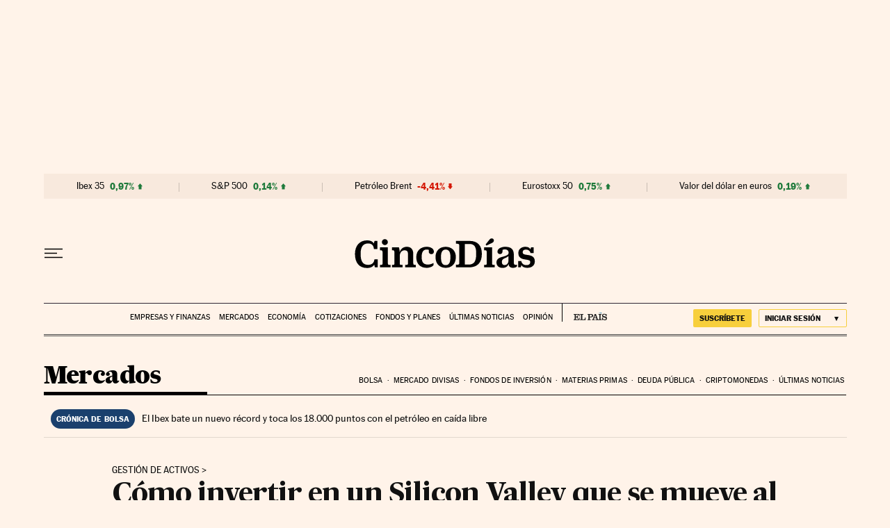

--- FILE ---
content_type: application/javascript; charset=utf-8
request_url: https://fundingchoicesmessages.google.com/f/AGSKWxWYIZl1KoqvoJY8yH3I4BrFENaJ8AqVde93_MsqpGdk4pgAHFJGNIQdQlzmB_Rk-UGGNMBd9lAEN9kos_1WSafi7gzzKxwa8AEWh_vZyfLGV6dRUyl8P-skOxYsk6UAhicPAE8LqgfIVzCUUNTAej5Izans0a7y6IKPp0s_dVa0GwqLqiGOqsA8jSMK/_/rsads.js/ad-srv./textad_/adverfisement2.?adsite=
body_size: -1284
content:
window['9575011c-af09-4e16-98d0-811388cb2649'] = true;

--- FILE ---
content_type: application/javascript; charset=utf-8
request_url: https://fundingchoicesmessages.google.com/f/AGSKWxUjIDrCglYpxjrSkeX7tYLzYSonbNzU2YG_AXK-bYokO-NhNUOmJUgo7w_ibVWEdx3wGjdIqCDKHXdUhrOfTyS-xDd1gpOzjpE3tytz5VxfHB7rC1p8qid64ad-C_4JI9IdRms=?fccs=W251bGwsbnVsbCxudWxsLG51bGwsbnVsbCxudWxsLFsxNzcwMDQ0NzQzLDcxOTAwMDAwMF0sbnVsbCxudWxsLG51bGwsW251bGwsWzcsNl0sbnVsbCxudWxsLG51bGwsbnVsbCxudWxsLG51bGwsbnVsbCxudWxsLG51bGwsMV0sImh0dHBzOi8vY2luY29kaWFzLmVscGFpcy5jb20vY2luY29kaWFzLzIwMjIvMDEvMTQvbWVyY2Fkb3MvMTY0MjE3MDUwNV84NjMxMTcuaHRtbCIsbnVsbCxbWzgsIkZmMFJHSFR1bjhJIl0sWzksImVuLVVTIl0sWzE2LCJbMSwxLDFdIl0sWzE5LCIyIl0sWzE3LCJbMF0iXSxbMjQsIiJdLFsyOSwiZmFsc2UiXV1d
body_size: 106
content:
if (typeof __googlefc.fcKernelManager.run === 'function') {"use strict";this.default_ContributorServingResponseClientJs=this.default_ContributorServingResponseClientJs||{};(function(_){var window=this;
try{
var rp=function(a){this.A=_.t(a)};_.u(rp,_.J);var sp=function(a){this.A=_.t(a)};_.u(sp,_.J);sp.prototype.getWhitelistStatus=function(){return _.F(this,2)};var tp=function(a){this.A=_.t(a)};_.u(tp,_.J);var up=_.ed(tp),vp=function(a,b,c){this.B=a;this.j=_.A(b,rp,1);this.l=_.A(b,_.Qk,3);this.F=_.A(b,sp,4);a=this.B.location.hostname;this.D=_.Fg(this.j,2)&&_.O(this.j,2)!==""?_.O(this.j,2):a;a=new _.Qg(_.Rk(this.l));this.C=new _.eh(_.q.document,this.D,a);this.console=null;this.o=new _.np(this.B,c,a)};
vp.prototype.run=function(){if(_.O(this.j,3)){var a=this.C,b=_.O(this.j,3),c=_.gh(a),d=new _.Wg;b=_.hg(d,1,b);c=_.C(c,1,b);_.kh(a,c)}else _.hh(this.C,"FCNEC");_.pp(this.o,_.A(this.l,_.De,1),this.l.getDefaultConsentRevocationText(),this.l.getDefaultConsentRevocationCloseText(),this.l.getDefaultConsentRevocationAttestationText(),this.D);_.qp(this.o,_.F(this.F,1),this.F.getWhitelistStatus());var e;a=(e=this.B.googlefc)==null?void 0:e.__executeManualDeployment;a!==void 0&&typeof a==="function"&&_.Uo(this.o.G,
"manualDeploymentApi")};var wp=function(){};wp.prototype.run=function(a,b,c){var d;return _.v(function(e){d=up(b);(new vp(a,d,c)).run();return e.return({})})};_.Uk(7,new wp);
}catch(e){_._DumpException(e)}
}).call(this,this.default_ContributorServingResponseClientJs);
// Google Inc.

//# sourceURL=/_/mss/boq-content-ads-contributor/_/js/k=boq-content-ads-contributor.ContributorServingResponseClientJs.en_US.Ff0RGHTun8I.es5.O/d=1/exm=ad_blocking_detection_executable,kernel_loader,loader_js_executable/ed=1/rs=AJlcJMwj_NGSDs7Ec5ZJCmcGmg-e8qljdw/m=cookie_refresh_executable
__googlefc.fcKernelManager.run('\x5b\x5b\x5b7,\x22\x5b\x5bnull,\\\x22elpais.com\\\x22,\\\x22AKsRol-dPMw6bixbncNVpEsgkpQcUuOdF6Ar32BOOXCok2V7QQGMqjTTESYUTwUvDksqcKn_PQUWA-ZMvJfFkHpylz84dYDK15K_DcFK-0NKjdrW3C4RPJCMWo64p5xKFgJuyr_eO8C8uujrBo5m4Yro_fR9Bn_cWg\\\\u003d\\\\u003d\\\x22\x5d,null,\x5b\x5bnull,null,null,\\\x22https:\/\/fundingchoicesmessages.google.com\/f\/AGSKWxUiSt5-jZ6sYBlG1P5N3xHoQIh6nd0vjjSTJNnFZTR-JHURuRphusCJOV6nOXVUZDA8UaVIH2xcKneo6EfoMSfltla88RUA0oHm5krbV_vtI1t-2qcyZWB-2Fs_VnUxGKXDMI4\\\\u003d\\\x22\x5d,null,null,\x5bnull,null,null,\\\x22https:\/\/fundingchoicesmessages.google.com\/el\/AGSKWxV0K5r4JfN4JKAFGaVr8Setn0NTM7U9zT21CZDFkImf1uv0dJ0EWozPxqlMPV6uEs6MbDD0SNYQM6nqv8rvzFD29AvYED8yFUnSalX1ow6Q67nHp7VsCtZRiyStwIMFgJtfED4\\\\u003d\\\x22\x5d,null,\x5bnull,\x5b7,6\x5d,null,null,null,null,null,null,null,null,null,1\x5d\x5d,\x5b3,1\x5d\x5d\x22\x5d\x5d,\x5bnull,null,null,\x22https:\/\/fundingchoicesmessages.google.com\/f\/AGSKWxV-EDTE6_h7Q7z1_U37cpFAWrvRfKE2HSiSKYkUXYA5aOLEfYbklS-TtIW-5OTQIBjNRrjzbnCdvTVk7Yor48YKSNaQpQ59b1UsTD7e3dgwxbAd92vy2lNzqeiknOZ7esUugo0\\u003d\x22\x5d\x5d');}